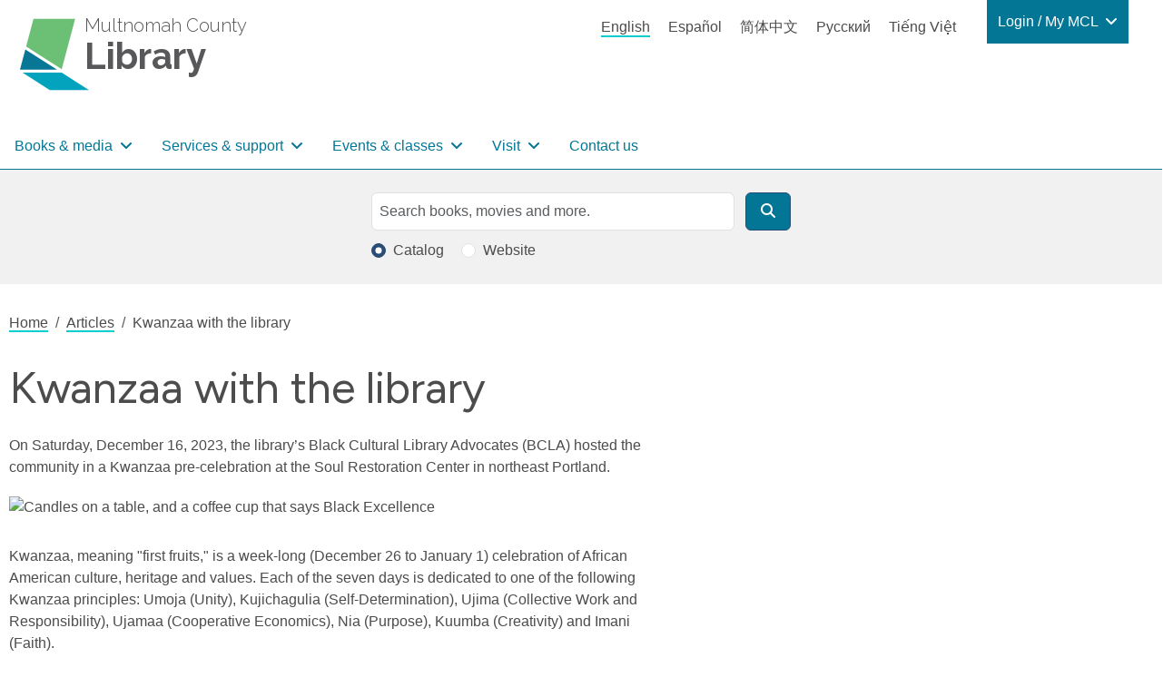

--- FILE ---
content_type: text/html; charset=UTF-8
request_url: https://multcolib.org/articles/kwanzaa-library
body_size: 82549
content:
<!DOCTYPE html>
<html lang="en" dir="ltr" prefix="og: https://ogp.me/ns#">
  <head>
    <meta charset="utf-8" />
<noscript><style>form.antibot * :not(.antibot-message) { display: none !important; }</style>
</noscript><script async src="https://www.googletagmanager.com/gtag/js?id=G-D8FXNYR0PP"></script>
<script>window.dataLayer = window.dataLayer || [];function gtag(){dataLayer.push(arguments)};gtag("js", new Date());gtag("set", "developer_id.dMDhkMT", true);gtag("config", "G-D8FXNYR0PP", {"groups":"default","page_placeholder":"PLACEHOLDER_page_location"});</script>
<meta name="description" content="On Saturday, December 16, 2023, the library’s Black Cultural Library Advocates (BCLA) hosted the community in a Kwanzaa pre-celebration at the Soul Restoration Center in northeast Portland." />
<link rel="canonical" href="https://multcolib.org/articles/kwanzaa-library" />
<meta property="og:site_name" content="Multnomah County Library" />
<meta property="og:url" content="https://multcolib.org/articles/kwanzaa-library" />
<meta property="og:title" content="Kwanzaa with the library" />
<meta property="og:description" content="On Saturday, December 16, 2023, the library’s Black Cultural Library Advocates (BCLA) hosted the community in a Kwanzaa pre-celebration at the Soul Restoration Center in northeast Portland." />
<meta property="og:image:url" content="https://multcolib.org/sites/default/files/2023-08/MCL-logo-1200x675-RGB.jpg" />
<meta property="og:image:type" content="image/jpeg" />
<meta property="og:image:width" content="1200px" />
<meta property="og:image:height" content="675px" />
<meta property="og:image:alt" content="Multnomah County Library logo" />
<meta name="twitter:card" content="summary_large_image" />
<meta name="twitter:description" content="On Saturday, December 16, 2023, the library’s Black Cultural Library Advocates (BCLA) hosted the community in a Kwanzaa pre-celebration at the Soul Restoration Center in northeast Portland." />
<meta name="twitter:site" content="@MultCoLib" />
<meta name="twitter:title" content="Kwanzaa with the library" />
<meta name="twitter:image:alt" content="Multnomah County Library logo" />
<script>(function() {var sz = document.createElement('script');
      sz.type = 'text/javascript'; sz.async = true;
      sz.src = '//siteimproveanalytics.com/js/siteanalyze_1311263.js';
      var s = document.getElementsByTagName('script')[0]; s.parentNode.insertBefore(sz, s);
      })();
</script>
<meta name="Generator" content="Drupal 10 (https://www.drupal.org)" />
<meta name="MobileOptimized" content="width" />
<meta name="HandheldFriendly" content="true" />
<meta name="viewport" content="width=device-width, initial-scale=1.0" />
<script type="application/ld+json">{
          "@context": "https://schema.org",
          "@type": "BreadcrumbList",
          "itemListElement": [{
            "@type": "ListItem",
            "position": "1",
            "name": "Home",
            "item": "https://multcolib.org/"
          },{
            "@type": "ListItem",
            "position": "2",
            "name": "Articles",
            "item": "https://multcolib.org/articles"
          },{
              "@type": "ListItem",
              "position": "3",
              "name": "Kwanzaa with the library"
            }]}</script>
<link rel="icon" href="/sites/default/files/favicon.ico" type="image/vnd.microsoft.icon" />
<link rel="alternate" hreflang="en" href="https://multcolib.org/articles/kwanzaa-library" />

    <title>Kwanzaa with the library | Multnomah County Library</title>
    <link rel="stylesheet" media="all" href="/sites/default/files/css/css_G_1qLgXU5FW-sTglcbRxJ5FFzbFIKiNpYcrTzqV6aCM.css?delta=0&amp;language=en&amp;theme=multcolibtheme&amp;include=eJx1jlsKwzAMBC_kxEcKUrxNBPIDS27I7fuAUgjkd2cY1k5z5MhkCHmor1WFfUdG3LQy6WR-qpTthh7gRy1uV1yqIzTqtHVqu8XURyOd_8s8ShusYjtSMHEckrCQonuUIn4N_pTpq1wpd1Ba-8gcQLasKnif-hSfpJLIpZZ4S17iu2eq" />
<link rel="stylesheet" media="all" href="/sites/default/files/css/css_VxEf-7PzLnE6xx7UCr8GaIJPfXVHwBmceGgjdytBlBs.css?delta=1&amp;language=en&amp;theme=multcolibtheme&amp;include=eJx1jlsKwzAMBC_kxEcKUrxNBPIDS27I7fuAUgjkd2cY1k5z5MhkCHmor1WFfUdG3LQy6WR-qpTthh7gRy1uV1yqIzTqtHVqu8XURyOd_8s8ShusYjtSMHEckrCQonuUIn4N_pTpq1wpd1Ba-8gcQLasKnif-hSfpJLIpZZ4S17iu2eq" />
<link rel="stylesheet" media="all" href="https://fonts.googleapis.com/css2?family=Figtree:wght@400;600&amp;display=swap" />
<link rel="stylesheet" media="all" href="https://fonts.googleapis.com/css2?family=Raleway:wght@200;300;600;700;800&amp;display=swap&amp;display=swap" />

    
  </head>
  <body class="path-node page-node-type-article no-sidebars">
        <a href="#main-content" class="visually-hidden focusable skip-link">
      Skip to main content
    </a>
    
      <div class="dialog-off-canvas-main-canvas" data-off-canvas-main-canvas>
    <div class="layout-container page d-flex flex-column">

      <header role="banner" class="page__header">
  

  <div class="region region-header">
    
<div id="block-multcolibtheme-branding" class="block block-site-branding block-system block-system-branding-block">
  
    
    <a href="/" title="Multnomah County" rel="Home" class="icon-badge site-logo">
      <img src="/themes/custom/multcolibtheme/images/mcl-logo.svg" alt="" class="icon-badge__img" height="81px" width="112px" />
        <p class="icon-badge__text">
            <span class="icon-badge__text-prefix">Multnomah County</span>
                  <span class="icon-badge__text-main">Library</span>
                </p>
  </a>

</div>

<div class="language-switcher-language-url language-block block block-language-switcher-content block-language block-language-blocklanguage-content" id="block-languageswitchercontent" role="navigation">
  
    
      <ul class="links"><li hreflang="en" data-drupal-link-system-path="node/6344" class="is-active" aria-current="page"><a href="/articles/kwanzaa-library" class="language-link is-active" hreflang="en" data-drupal-link-system-path="node/6344" aria-current="page">English</a></li><li hreflang="es" data-drupal-link-system-path="node/6344"><a href="/es/node/6344" class="language-link" hreflang="es" data-drupal-link-system-path="node/6344">Español</a></li><li hreflang="zh-hans" data-drupal-link-system-path="node/6344"><a href="/zh-hans/node/6344" class="language-link" hreflang="zh-hans" data-drupal-link-system-path="node/6344">简体中文</a></li><li hreflang="ru" data-drupal-link-system-path="node/6344"><a href="/ru/node/6344" class="language-link" hreflang="ru" data-drupal-link-system-path="node/6344">Русский</a></li><li hreflang="vi" data-drupal-link-system-path="node/6344"><a href="/vi/node/6344" class="language-link" hreflang="vi" data-drupal-link-system-path="node/6344">Tiếng Việt</a></li></ul>
  </div>


<nav role="navigation" aria-labelledby="block-my-mcl-menu" id="block-my-mcl" class="my-mcl-block block block-menu navigation menu--my-mcl">
            
  <h2 class="visually-hidden" id="block-my-mcl-menu">Login / My MCL</h2>
  

        

    
                      
        
    
          
        
    
    




<ul class="nav dropdown-menu--0">
  
      

      
    
                                                             
                          <li class="nav-item">
            
  
  



      
<a
  class="nav-link dropdown-item-text nav-link--nolink dropdown-toggle"
      data-bs-toggle="dropdown"
      role="button"
      aria-haspopup="true"
      aria-expanded="false"
      data-bs-auto-close="outside"
    href=""
>

  Login / My MCL

</a>
                    
                      
        
                                  
          
        
    
    




<ul class="dropdown-menu dropdown-menu--1">
  
      

      
    
                                                             
                              <li class="dropdown-menu-item dropdown-item dropdown-item--1">
            
  
  




<a
  class="nav-link nav-link--link"
    href="https://multcolib.bibliocommons.com/user_dashboard"
>

  Log In

</a>
      </li>                                            <li class="dropdown-menu-item dropdown-item dropdown-item--1">
            
  
  




<a
  class="nav-link nav-link--link"
    href="https://multcolib.bibliocommons.com/dashboard/user_dashboard"
>

  My Library Dashboard

</a>
      </li>                                              <li class="dropdown-menu-item dropdown-item dropdown-item--1 accordion">
            
  
  




<span class="nav-link dropdown-item-text nav-link--nolink">

  MY BORROWING

</span>
                    
                      
        
                                  
          
                  
    
    




<ul class="flex-column dropdown-menu--2">
  
      

      
    
                                                             
                              <li class="flex-column-item dropdown-item dropdown-item--2">
            
  
  




<a
  class="nav-link nav-link--link"
    href="https://multcolib.bibliocommons.com/checkedout"
>

  Checked out

</a>
      </li>                                            <li class="flex-column-item dropdown-item dropdown-item--2">
            
  
  




<a
  class="nav-link nav-link--link"
    href="https://multcolib.bibliocommons.com/holds"
>

  On Hold

</a>
      </li>                                            <li class="flex-column-item dropdown-item dropdown-item--2">
            
  
  




<a
  class="nav-link nav-link--link"
    href="https://multcolib.bibliocommons.com/fines"
>

  Fees

</a>
      </li>                    
        

       
    </ul>

  
      </li>                                              <li class="dropdown-menu-item dropdown-item dropdown-item--1 accordion">
            
  
  




<span class="nav-link dropdown-item-text nav-link--nolink">

  MY COLLECTIONS

</span>
                    
                      
        
                                  
          
                  
    
    




<ul class="flex-column dropdown-menu--2">
  
      

      
    
                                                             
                              <li class="flex-column-item dropdown-item dropdown-item--2">
            
  
  




<a
  class="nav-link nav-link--link"
    href="https://multcolib.bibliocommons.com/collection/show/my/library/for_later"
>

  For Later Shelf

</a>
      </li>                                            <li class="flex-column-item dropdown-item dropdown-item--2">
            
  
  




<a
  class="nav-link nav-link--link"
    href="https://multcolib.bibliocommons.com/collection/show/my/library/completed"
>

  Completed Shelf

</a>
      </li>                                            <li class="flex-column-item dropdown-item dropdown-item--2">
            
  
  




<a
  class="nav-link nav-link--link"
    href="http://multcolib.bibliocommons.com/lists/show/mine"
>

  Lists

</a>
      </li>                    
        

       
    </ul>

  
      </li>                                            <li class="dropdown-menu-item dropdown-item dropdown-item--1">
            
  
  




<a
  class="nav-link nav-link--link"
    href="https://multcolib.bibliocommons.com/user_profile/me"
>

  My Profile

</a>
      </li>                                            <li class="dropdown-menu-item dropdown-item dropdown-item--1">
            
  
  




<a
  class="nav-link nav-link--link"
    href="http://multcolib.bibliocommons.com/account/personal_information"
>

  My Settings

</a>
      </li>                                            <li class="dropdown-menu-item dropdown-item dropdown-item--1">
            
  
  




<a
  class="nav-link nav-link--link"
    href="/redirect/forgot-password"
>

  Forgot password

</a>
      </li>                    
        

       
    </ul>

  
      </li>                    
        

       
    </ul>

  

  </nav><nav role="navigation" aria-labelledby="block-multcolibtheme-main-menu-menu" id="block-multcolibtheme-main-menu" class="block block-menu navigation menu--main">
            
  <h2 class="visually-hidden" id="block-multcolibtheme-main-menu-menu">Main navigation</h2>
  

        



    
                      
                        
    
          
        
    
    

  


<ul class="navbar navbar-expand-lg navbar-light multcolib-nav dropdown-menu--0 flex-row">
  
              <button class="navbar-toggler" type="button" data-bs-toggle="collapse" data-bs-target="#navbarSupportedContent" aria-controls="navbarSupportedContent" aria-expanded="false" aria-label="Toggle navigation">
        <span class="navbar-toggler-icon"></span>
        </button>
        <div class="collapse navbar-collapse" id="navbarSupportedContent">
      

      
    
                                                             
                            <li class="nav-item dropdown">
            
  
  


  
      
<a
  class="nav-link dropdown-item-text nav-link--nolink mega-menu dropdown-toggle"
      data-bs-toggle="dropdown"
      role="button"
      aria-haspopup="true"
      aria-expanded="false"
      data-bs-auto-close="outside"
    href=""
>

  Books &amp; media

</a>
                    
                      
                        
                                  
          
        
    
    

  


<ul class="dropdown-menu dropdown-menu--1 flex-row">
  
      

      
    
                                                             
                                  <li class="nav-item">
            
  
  




<span class="nav-link dropdown-item-text nav-link--nolink">

  Reading

</span>
                    
                      
                        
                                  
          
                  
    
    




<ul class="flex-column dropdown-menu--2">
  
      

      
    
                                                             
                              <li class="nav-item dropdown-item dropdown-item--2">
            
  
  




<a
  class="nav-link nav-link--link"
    href="/new-notable"
>

  New &amp; notable

</a>
      </li>                                            <li class="nav-item dropdown-item dropdown-item--2">
            
  
  




<a
  class="nav-link nav-link--link"
    href="/black-resources-collection"
>

  Black Resources Collection

</a>
      </li>                                            <li class="nav-item dropdown-item dropdown-item--2">
            
  
  




<a
  class="nav-link nav-link--link"
    href="/indigenous-community-resources/indigenous-collection"
>

  Indigenous Collection

</a>
      </li>                                            <li class="nav-item dropdown-item dropdown-item--2">
            
  
  




<a
  class="nav-link nav-link--link"
    href="/book-groups"
>

  Book groups

</a>
      </li>                                            <li class="nav-item dropdown-item dropdown-item--2">
            
  
  




<a
  class="nav-link nav-link--link"
    href="/interlibrary-loan"
>

  Interlibrary loan

</a>
      </li>                                            <li class="nav-item dropdown-item dropdown-item--2">
            
  
  




<a
  class="nav-link nav-link--link"
    href="/collections"
>

  Collections

</a>
      </li>                    
        

       
    </ul>

  
      </li>                                                <li class="nav-item">
            
  
  




<span class="nav-link dropdown-item-text nav-link--nolink">

  Formats

</span>
                    
                      
                        
                                  
          
                  
    
    




<ul class="flex-column dropdown-menu--2">
  
      

      
    
                                                             
                              <li class="nav-item dropdown-item dropdown-item--2">
            
  
  




<a
  class="nav-link nav-link--link"
    href="/e-books-and-audiobooks"
>

  e-books &amp; audiobooks

</a>
      </li>                                            <li class="nav-item dropdown-item dropdown-item--2">
            
  
  




<a
  class="nav-link nav-link--link"
    href="/streaming-tv-movies"
>

  Streaming TV &amp; movies

</a>
      </li>                                            <li class="nav-item dropdown-item dropdown-item--2">
            
  
  




<a
  class="nav-link nav-link--link"
    href="/news-magazines"
>

  News &amp; magazines

</a>
      </li>                                            <li class="nav-item dropdown-item dropdown-item--2">
            
  
  




<a
  class="nav-link nav-link--link"
    href="/music"
>

  Music

</a>
      </li>                                            <li class="nav-item dropdown-item dropdown-item--2">
            
  
  




<a
  class="nav-link nav-link--link"
    href="https://gallery.multcolib.org/"
>

  Historical photos and media

</a>
      </li>                    
        

       
    </ul>

  
      </li>                                                <li class="nav-item">
            
  
  




<span class="nav-link dropdown-item-text nav-link--nolink">

  Recommendations

</span>
                    
                      
                        
                                  
          
                  
    
    




<ul class="flex-column dropdown-menu--2">
  
      

      
    
                                                             
                              <li class="nav-item dropdown-item dropdown-item--2">
            
  
  




<a
  class="nav-link nav-link--link"
    href="/redirect/my-librarian"
>

  My Librarian

</a>
      </li>                                            <li class="nav-item dropdown-item dropdown-item--2">
            
  
  




<a
  class="nav-link nav-link--link"
    href="/redirect/staff-picks"
>

  Staff picks

</a>
      </li>                                            <li class="nav-item dropdown-item dropdown-item--2">
            
  
  




<a
  class="nav-link nav-link--link"
    href="/suggest-purchase"
>

  Suggest a purchase

</a>
      </li>                    
        

       
    </ul>

  
      </li>                    
        

       
    </ul>

  
      </li>                                          <li class="nav-item dropdown">
            
  
  


  
      
<a
  class="nav-link dropdown-item-text nav-link--nolink mega-menu dropdown-toggle"
      data-bs-toggle="dropdown"
      role="button"
      aria-haspopup="true"
      aria-expanded="false"
      data-bs-auto-close="outside"
    href=""
>

  Services &amp; support

</a>
                    
                      
                        
                                  
          
        
    
    

  


<ul class="dropdown-menu dropdown-menu--1 flex-row">
  
      

      
    
                                                             
                                  <li class="nav-item">
            
  
  




<span class="nav-link dropdown-item-text nav-link--nolink">

  Use the library

</span>
                    
                      
                        
                                  
          
                  
    
    




<ul class="flex-column dropdown-menu--2">
  
      

      
    
                                                             
                              <li class="nav-item dropdown-item dropdown-item--2">
            
  
  




<a
  class="nav-link nav-link--link"
    href="/contact/get_a_library_card"
>

  Get a library card

</a>
      </li>                                            <li class="nav-item dropdown-item dropdown-item--2">
            
  
  




<a
  class="nav-link nav-link--link"
    href="/library-account-basics"
>

  Library account basics

</a>
      </li>                                            <li class="nav-item dropdown-item dropdown-item--2">
            
  
  




<a
  class="nav-link nav-link--link"
    href="/accessibility"
>

  Accessibility

</a>
      </li>                                            <li class="nav-item dropdown-item dropdown-item--2">
            
  
  




<a
  class="nav-link nav-link--link"
    href="/computers"
>

  Computers

</a>
      </li>                                            <li class="nav-item dropdown-item dropdown-item--2">
            
  
  




<a
  class="nav-link nav-link--link"
    href="/printing"
>

  Printing

</a>
      </li>                                            <li class="nav-item dropdown-item dropdown-item--2">
            
  
  




<a
  class="nav-link nav-link--link"
    href="/community-rooms"
>

  Reserve a community room

</a>
      </li>                                            <li class="nav-item dropdown-item dropdown-item--2">
            
  
  




<a
  class="nav-link nav-link--link"
    href="/contact/forgot_my_password"
>

  Forgot my password

</a>
      </li>                                            <li class="nav-item dropdown-item dropdown-item--2">
            
  
  




<a
  class="nav-link nav-link--link"
    href="/services"
>

  All services at the library

</a>
      </li>                    
        

       
    </ul>

  
      </li>                                                <li class="nav-item">
            
  
  




<span class="nav-link dropdown-item-text nav-link--nolink">

  Community

</span>
                    
                      
                        
                                  
          
                  
    
    




<ul class="flex-column dropdown-menu--2">
  
      

      
    
                                                             
                              <li class="nav-item dropdown-item dropdown-item--2">
            
  
  




<a
  class="nav-link nav-link--link"
    href="/community-resources"
>

  Community resources

</a>
      </li>                                            <li class="nav-item dropdown-item dropdown-item--2">
            
  
  




<a
  class="nav-link nav-link--link"
    href="/black-community-resources"
>

  Black community resources

</a>
      </li>                                            <li class="nav-item dropdown-item dropdown-item--2">
            
  
  




<a
  class="nav-link nav-link--link"
    href="/indigenous-community-resources"
>

  Indigenous community resources

</a>
      </li>                                            <li class="nav-item dropdown-item dropdown-item--2">
            
  
  




<a
  class="nav-link nav-link--link"
    href="/languages-library"
>

  Languages at the library

</a>
      </li>                                            <li class="nav-item dropdown-item dropdown-item--2">
            
  
  




<a
  class="nav-link nav-link--link"
    href="/library-community"
>

  Library in the community

</a>
      </li>                    
        

       
    </ul>

  
      </li>                                                <li class="nav-item">
            
  
  




<span class="nav-link dropdown-item-text nav-link--nolink">

  Learning

</span>
                    
                      
                        
                                  
          
                  
    
    




<ul class="flex-column dropdown-menu--2">
  
      

      
    
                                                             
                              <li class="nav-item dropdown-item dropdown-item--2">
            
  
  




<a
  class="nav-link nav-link--link"
    href="/ged-adult-literacy"
>

  GED &amp; adult literacy

</a>
      </li>                                            <li class="nav-item dropdown-item dropdown-item--2">
            
  
  




<a
  class="nav-link nav-link--link"
    href="/job-career-help"
>

  Job &amp; career help

</a>
      </li>                                            <li class="nav-item dropdown-item dropdown-item--2">
            
  
  




<a
  class="nav-link nav-link--link"
    href="/small-business-help"
>

  Small business

</a>
      </li>                                            <li class="nav-item dropdown-item dropdown-item--2">
            
  
  




<a
  class="nav-link nav-link--link"
    href="/citizenship-learning-english"
>

  Citizenship &amp; learning English

</a>
      </li>                                            <li class="nav-item dropdown-item dropdown-item--2">
            
  
  




<a
  class="nav-link nav-link--link"
    href="/local-family-history"
>

  Local &amp; family history

</a>
      </li>                                            <li class="nav-item dropdown-item dropdown-item--2">
            
  
  




<a
  class="nav-link nav-link--link"
    href="/how-to"
>

  How to

</a>
      </li>                                            <li class="nav-item dropdown-item dropdown-item--2">
            
  
  




<a
  class="nav-link nav-link--link"
    href="/resources"
>

  Research tools

</a>
      </li>                    
        

       
    </ul>

  
      </li>                                                <li class="nav-item">
            
  
  




<span class="nav-link dropdown-item-text nav-link--nolink">

  Kids &amp; Teens

</span>
                    
                      
                        
                                  
          
                  
    
    




<ul class="flex-column dropdown-menu--2">
  
      

      
    
                                                             
                              <li class="nav-item dropdown-item dropdown-item--2">
            
  
  




<a
  class="nav-link nav-link--link"
    href="/kids"
>

  Kids

</a>
      </li>                                            <li class="nav-item dropdown-item dropdown-item--2">
            
  
  




<a
  class="nav-link nav-link--link"
    href="/teens"
>

  Teens

</a>
      </li>                                            <li class="nav-item dropdown-item dropdown-item--2">
            
  
  




<a
  class="nav-link nav-link--link"
    href="/educators"
>

  Educators

</a>
      </li>                                            <li class="nav-item dropdown-item dropdown-item--2">
            
  
  




<a
  class="nav-link nav-link--link"
    href="/families"
>

  Families

</a>
      </li>                                            <li class="nav-item dropdown-item dropdown-item--2">
            
  
  




<a
  class="nav-link nav-link--link"
    href="/students"
>

  Students

</a>
      </li>                    
        

       
    </ul>

  
      </li>                    
        

       
    </ul>

  
      </li>                                          <li class="nav-item dropdown">
            
  
  


  
      
<a
  class="nav-link dropdown-item-text nav-link--nolink events-dropdown dropdown-toggle"
      data-bs-toggle="dropdown"
      role="button"
      aria-haspopup="true"
      aria-expanded="false"
      data-bs-auto-close="outside"
    href=""
>

  Events &amp; classes

</a>
                    
                      
                        
                                  
          
        
    
    

  


<ul class="dropdown-menu dropdown-menu--1 flex-row">
  
      

      
    
                                                             
                              <li class="nav-item dropdown-item dropdown-item--1">
            
  
  




<a
  class="nav-link nav-link--link"
    href="/events-classes"
>

  All upcoming events

</a>
      </li>                                            <li class="nav-item dropdown-item dropdown-item--1">
            
  
  




<a
  class="nav-link nav-link--link"
    href="/events-classes?search=&amp;field_location_name_target_id=All&amp;field_event_ages_target_id=All&amp;field_event_type_target_id=All&amp;field_event_type_target_id_1=63&amp;field_event_start_value%5Bmin%5D=&amp;field_event_start_value%5Bmax%5D="
>

  Black Community

</a>
      </li>                                            <li class="nav-item dropdown-item dropdown-item--1">
            
  
  




<a
  class="nav-link nav-link--link"
    href="/events-classes?search=&amp;field_location_name_target_id=All&amp;field_event_ages_target_id=All&amp;field_event_type_target_id=All&amp;field_event_type_target_id_1=64&amp;field_event_start_value%5Bmin%5D=&amp;field_event_start_value%5Bmax%5D="
>

  Native and Indigenous Community

</a>
      </li>                                            <li class="nav-item dropdown-item dropdown-item--1">
            
  
  




<a
  class="nav-link nav-link--link"
    href="/events-classes?field_event_type_target_id=593&amp;field_event_type_target_id_1=All"
>

  LGBTQ+

</a>
      </li>                                            <li class="nav-item dropdown-item dropdown-item--1">
            
  
  




<a
  class="nav-link nav-link--link"
    href="/events-classes?search=&amp;field_location_name_target_id=All&amp;field_event_ages_target_id=All&amp;field_event_type_target_id=All&amp;field_event_type_target_id_1=4&amp;field_event_start_value%5Bmin%5D=&amp;field_event_start_value%5Bmax%5D="
>

  En español

</a>
      </li>                                            <li class="nav-item dropdown-item dropdown-item--1">
            
  
  




<a
  class="nav-link nav-link--link"
    href="/events-classes?search=&amp;field_location_name_target_id=All&amp;field_event_ages_target_id=All&amp;field_event_type_target_id=All&amp;field_event_type_target_id_1=10&amp;field_event_start_value%5Bmin%5D=&amp;field_event_start_value%5Bmax%5D="
>

  Tiếng Việt

</a>
      </li>                                            <li class="nav-item dropdown-item dropdown-item--1">
            
  
  




<a
  class="nav-link nav-link--link"
    href="/events-classes?search=&amp;field_location_name_target_id=All&amp;field_event_ages_target_id=All&amp;field_event_type_target_id=All&amp;field_event_type_target_id_1=7&amp;field_event_start_value%5Bmin%5D=&amp;field_event_start_value%5Bmax%5D="
>

  中文

</a>
      </li>                                            <li class="nav-item dropdown-item dropdown-item--1">
            
  
  




<a
  class="nav-link nav-link--link"
    href="/events-classes?search=&amp;field_location_name_target_id=All&amp;field_event_ages_target_id=All&amp;field_event_type_target_id=All&amp;field_event_type_target_id_1=11&amp;field_event_start_value%5Bmin%5D=&amp;field_event_start_value%5Bmax%5D="
>

  На русском

</a>
      </li>                                            <li class="nav-item dropdown-item dropdown-item--1">
            
  
  




<a
  class="nav-link nav-link--link"
    href="/storytime"
>

  Storytime

</a>
      </li>                                            <li class="nav-item dropdown-item dropdown-item--1">
            
  
  




<a
  class="nav-link nav-link--link"
    href="/events-classes/performers"
>

  For performers and presenters

</a>
      </li>                                            <li class="nav-item dropdown-item dropdown-item--1">
            
  
  




<a
  class="nav-link nav-link--link"
    href="/my-discovery-pass"
>

  My Discovery Pass

</a>
      </li>                    
        

       
    </ul>

  
      </li>                                          <li class="nav-item dropdown">
            
  
  


  
      
<a
  class="nav-link dropdown-item-text nav-link--nolink visit-dropdown dropdown-toggle"
      data-bs-toggle="dropdown"
      role="button"
      aria-haspopup="true"
      aria-expanded="false"
      data-bs-auto-close="outside"
    href=""
>

  Visit

</a>
                    
                      
                        
                                  
          
        
    
    

  


<ul class="dropdown-menu dropdown-menu--1 flex-row">
  
      

      
    
                                                             
                              <li class="nav-item dropdown-item dropdown-item--1">
            
  
  




<a
  class="nav-link nav-link--link"
    href="/hours-and-locations"
>

  Hours &amp; locations

</a>
      </li>                                            <li class="nav-item dropdown-item dropdown-item--1">
            
  
  




<a
  class="nav-link nav-link--link"
    href="/holiday-closures"
>

  Holiday closures

</a>
      </li>                                            <li class="nav-item dropdown-item dropdown-item--1">
            
  
  




<a
  class="nav-link nav-link--link"
    href="/library-construction-closures"
>

  Construction closures

</a>
      </li>                                            <li class="nav-item dropdown-item dropdown-item--1">
            
  
  




<a
  class="nav-link nav-link--link"
    href="/temp-services"
>

  Temporary library services

</a>
      </li>                                            <li class="nav-item dropdown-item dropdown-item--1">
            
  
  




<a
  class="nav-link nav-link--link"
    href="/policies"
>

  Policies

</a>
      </li>                                            <li class="nav-item dropdown-item dropdown-item--1">
            
  
  




<a
  class="nav-link nav-link--link"
    href="/exhibits"
>

  Exhibits

</a>
      </li>                    
        

       
    </ul>

  
      </li>                                        <li class="nav-item">
            
  
  




<a
  class="nav-link nav-link--nolink"
    href="/contact-us"
>

  Contact us

</a>
      </li>                    
              </div>         

       
    </ul>

  

  </nav>

<div id="block-mobileheader" class="block block-mobile-header block-blockgroup block-block-groupmobile-header">
  
    
      



<div class="dropdown">
  
  <a class="dropdown-toggle nav-link mobile-links__link mobile-links__link--language-switcher"
   href="#"
   role="button"
   id="dropdownLinkTranslate"
   data-bs-toggle="dropdown"
   aria-haspopup="true"
   aria-expanded="false"
  >
Translate
</a>
  
      <ul class="dropdown-menu "
     aria-labelledby="dropdownLinkTranslate">
      <h2 class="sr-only">Languages</h2>
    <ul class="links"><li hreflang="en" data-drupal-link-system-path="node/6344" class="is-active" aria-current="page"><a href="/articles/kwanzaa-library" class="language-link is-active" hreflang="en" data-drupal-link-system-path="node/6344" aria-current="page">English</a></li><li hreflang="es" data-drupal-link-system-path="node/6344"><a href="/es/node/6344" class="language-link" hreflang="es" data-drupal-link-system-path="node/6344">Español</a></li><li hreflang="zh-hans" data-drupal-link-system-path="node/6344"><a href="/zh-hans/node/6344" class="language-link" hreflang="zh-hans" data-drupal-link-system-path="node/6344">简体中文</a></li><li hreflang="ru" data-drupal-link-system-path="node/6344"><a href="/ru/node/6344" class="language-link" hreflang="ru" data-drupal-link-system-path="node/6344">Русский</a></li><li hreflang="vi" data-drupal-link-system-path="node/6344"><a href="/vi/node/6344" class="language-link" hreflang="vi" data-drupal-link-system-path="node/6344">Tiếng Việt</a></li></ul>
</ul>
  </div>
<div class="mobile-links__link-div">
<a class="mobile-links__link mobile-links__link--login" href="https://multcolib.bibliocommons.com/user/login?destination=%2Fuser_dashboard">
Login</a>
</div>


<nav role="navigation" aria-labelledby="block-mainnavigation-menu" id="block-mainnavigation" class="block block-menu navigation menu--main">
            
  <h2 class="visually-hidden" id="block-mainnavigation-menu">Main navigation</h2>
  

        

    
                      
                        
    
          
        
    
    


  

<ul class="navbar navbar-expand-lg navbar-light multcolib-nav dropdown-menu--0 flex-column">
  
      

              <button class="navbar-toggler navbar-mobile-menu mobile-links__link" type="button" data-bs-toggle="offcanvas" data-bs-target="#offcanvasNavbar" aria-controls="offcanvasNavbar">
        Menu        </button>
        <div class="offcanvas offcanvas-end" tabindex="-1" id="offcanvasNavbar" aria-labelledby="offcanvasNavbarLabel">
          <div class="offcanvas-header">
            <button type="button" class="btn-close text-reset" data-bs-dismiss="offcanvas" aria-label="Close"></button>
          </div>
        <div class="offcanvas-body">
     
    
                                                             
                              <li class="nav-item dropdown">
            
  
  


  
      
<a
  class="nav-link dropdown-item-text nav-link--nolink mega-menu dropdown-toggle"
      data-bs-toggle="dropdown"
      role="button"
      aria-haspopup="true"
      aria-expanded="false"
      data-bs-auto-close="outside"
    href=""
>

  Books &amp; media

</a>
                    
                      
                        
                                    
          
        
    
    




<ul class="dropdown-menu dropdown-menu-mobile dropdown-menu--1">
  
      

      
    
                                                             
                                    <li class="nav-item">
            
  
  




<span class="nav-link dropdown-item-text nav-link--nolink">

  Reading

</span>
                    
                      
                        
                                    
          
                  
    
    




<ul class="flex-column dropdown-menu--2">
  
      

      
    
                                                             
                                <li class="nav-item dropdown-item dropdown-item--2">
            
  
  




<a
  class="nav-link nav-link--link"
    href="/new-notable"
>

  New &amp; notable

</a>
      </li>                                              <li class="nav-item dropdown-item dropdown-item--2">
            
  
  




<a
  class="nav-link nav-link--link"
    href="/black-resources-collection"
>

  Black Resources Collection

</a>
      </li>                                              <li class="nav-item dropdown-item dropdown-item--2">
            
  
  




<a
  class="nav-link nav-link--link"
    href="/indigenous-community-resources/indigenous-collection"
>

  Indigenous Collection

</a>
      </li>                                              <li class="nav-item dropdown-item dropdown-item--2">
            
  
  




<a
  class="nav-link nav-link--link"
    href="/book-groups"
>

  Book groups

</a>
      </li>                                              <li class="nav-item dropdown-item dropdown-item--2">
            
  
  




<a
  class="nav-link nav-link--link"
    href="/interlibrary-loan"
>

  Interlibrary loan

</a>
      </li>                                              <li class="nav-item dropdown-item dropdown-item--2">
            
  
  




<a
  class="nav-link nav-link--link"
    href="/collections"
>

  Collections

</a>
      </li>                    
        

       
    </ul>

  
      </li>                                                  <li class="nav-item">
            
  
  




<span class="nav-link dropdown-item-text nav-link--nolink">

  Formats

</span>
                    
                      
                        
                                    
          
                  
    
    




<ul class="flex-column dropdown-menu--2">
  
      

      
    
                                                             
                                <li class="nav-item dropdown-item dropdown-item--2">
            
  
  




<a
  class="nav-link nav-link--link"
    href="/e-books-and-audiobooks"
>

  e-books &amp; audiobooks

</a>
      </li>                                              <li class="nav-item dropdown-item dropdown-item--2">
            
  
  




<a
  class="nav-link nav-link--link"
    href="/streaming-tv-movies"
>

  Streaming TV &amp; movies

</a>
      </li>                                              <li class="nav-item dropdown-item dropdown-item--2">
            
  
  




<a
  class="nav-link nav-link--link"
    href="/news-magazines"
>

  News &amp; magazines

</a>
      </li>                                              <li class="nav-item dropdown-item dropdown-item--2">
            
  
  




<a
  class="nav-link nav-link--link"
    href="/music"
>

  Music

</a>
      </li>                                              <li class="nav-item dropdown-item dropdown-item--2">
            
  
  




<a
  class="nav-link nav-link--link"
    href="https://gallery.multcolib.org/"
>

  Historical photos and media

</a>
      </li>                    
        

       
    </ul>

  
      </li>                                                  <li class="nav-item">
            
  
  




<span class="nav-link dropdown-item-text nav-link--nolink">

  Recommendations

</span>
                    
                      
                        
                                    
          
                  
    
    




<ul class="flex-column dropdown-menu--2">
  
      

      
    
                                                             
                                <li class="nav-item dropdown-item dropdown-item--2">
            
  
  




<a
  class="nav-link nav-link--link"
    href="/redirect/my-librarian"
>

  My Librarian

</a>
      </li>                                              <li class="nav-item dropdown-item dropdown-item--2">
            
  
  




<a
  class="nav-link nav-link--link"
    href="/redirect/staff-picks"
>

  Staff picks

</a>
      </li>                                              <li class="nav-item dropdown-item dropdown-item--2">
            
  
  




<a
  class="nav-link nav-link--link"
    href="/suggest-purchase"
>

  Suggest a purchase

</a>
      </li>                    
        

       
    </ul>

  
      </li>                    
        

       
    </ul>

  
      </li>                                            <li class="nav-item dropdown">
            
  
  


  
      
<a
  class="nav-link dropdown-item-text nav-link--nolink mega-menu dropdown-toggle"
      data-bs-toggle="dropdown"
      role="button"
      aria-haspopup="true"
      aria-expanded="false"
      data-bs-auto-close="outside"
    href=""
>

  Services &amp; support

</a>
                    
                      
                        
                                    
          
        
    
    




<ul class="dropdown-menu dropdown-menu-mobile dropdown-menu--1">
  
      

      
    
                                                             
                                    <li class="nav-item">
            
  
  




<span class="nav-link dropdown-item-text nav-link--nolink">

  Use the library

</span>
                    
                      
                        
                                    
          
                  
    
    




<ul class="flex-column dropdown-menu--2">
  
      

      
    
                                                             
                                <li class="nav-item dropdown-item dropdown-item--2">
            
  
  




<a
  class="nav-link nav-link--link"
    href="/contact/get_a_library_card"
>

  Get a library card

</a>
      </li>                                              <li class="nav-item dropdown-item dropdown-item--2">
            
  
  




<a
  class="nav-link nav-link--link"
    href="/library-account-basics"
>

  Library account basics

</a>
      </li>                                              <li class="nav-item dropdown-item dropdown-item--2">
            
  
  




<a
  class="nav-link nav-link--link"
    href="/accessibility"
>

  Accessibility

</a>
      </li>                                              <li class="nav-item dropdown-item dropdown-item--2">
            
  
  




<a
  class="nav-link nav-link--link"
    href="/computers"
>

  Computers

</a>
      </li>                                              <li class="nav-item dropdown-item dropdown-item--2">
            
  
  




<a
  class="nav-link nav-link--link"
    href="/printing"
>

  Printing

</a>
      </li>                                              <li class="nav-item dropdown-item dropdown-item--2">
            
  
  




<a
  class="nav-link nav-link--link"
    href="/community-rooms"
>

  Reserve a community room

</a>
      </li>                                              <li class="nav-item dropdown-item dropdown-item--2">
            
  
  




<a
  class="nav-link nav-link--link"
    href="/contact/forgot_my_password"
>

  Forgot my password

</a>
      </li>                                              <li class="nav-item dropdown-item dropdown-item--2">
            
  
  




<a
  class="nav-link nav-link--link"
    href="/services"
>

  All services at the library

</a>
      </li>                    
        

       
    </ul>

  
      </li>                                                  <li class="nav-item">
            
  
  




<span class="nav-link dropdown-item-text nav-link--nolink">

  Community

</span>
                    
                      
                        
                                    
          
                  
    
    




<ul class="flex-column dropdown-menu--2">
  
      

      
    
                                                             
                                <li class="nav-item dropdown-item dropdown-item--2">
            
  
  




<a
  class="nav-link nav-link--link"
    href="/community-resources"
>

  Community resources

</a>
      </li>                                              <li class="nav-item dropdown-item dropdown-item--2">
            
  
  




<a
  class="nav-link nav-link--link"
    href="/black-community-resources"
>

  Black community resources

</a>
      </li>                                              <li class="nav-item dropdown-item dropdown-item--2">
            
  
  




<a
  class="nav-link nav-link--link"
    href="/indigenous-community-resources"
>

  Indigenous community resources

</a>
      </li>                                              <li class="nav-item dropdown-item dropdown-item--2">
            
  
  




<a
  class="nav-link nav-link--link"
    href="/languages-library"
>

  Languages at the library

</a>
      </li>                                              <li class="nav-item dropdown-item dropdown-item--2">
            
  
  




<a
  class="nav-link nav-link--link"
    href="/library-community"
>

  Library in the community

</a>
      </li>                    
        

       
    </ul>

  
      </li>                                                  <li class="nav-item">
            
  
  




<span class="nav-link dropdown-item-text nav-link--nolink">

  Learning

</span>
                    
                      
                        
                                    
          
                  
    
    




<ul class="flex-column dropdown-menu--2">
  
      

      
    
                                                             
                                <li class="nav-item dropdown-item dropdown-item--2">
            
  
  




<a
  class="nav-link nav-link--link"
    href="/ged-adult-literacy"
>

  GED &amp; adult literacy

</a>
      </li>                                              <li class="nav-item dropdown-item dropdown-item--2">
            
  
  




<a
  class="nav-link nav-link--link"
    href="/job-career-help"
>

  Job &amp; career help

</a>
      </li>                                              <li class="nav-item dropdown-item dropdown-item--2">
            
  
  




<a
  class="nav-link nav-link--link"
    href="/small-business-help"
>

  Small business

</a>
      </li>                                              <li class="nav-item dropdown-item dropdown-item--2">
            
  
  




<a
  class="nav-link nav-link--link"
    href="/citizenship-learning-english"
>

  Citizenship &amp; learning English

</a>
      </li>                                              <li class="nav-item dropdown-item dropdown-item--2">
            
  
  




<a
  class="nav-link nav-link--link"
    href="/local-family-history"
>

  Local &amp; family history

</a>
      </li>                                              <li class="nav-item dropdown-item dropdown-item--2">
            
  
  




<a
  class="nav-link nav-link--link"
    href="/how-to"
>

  How to

</a>
      </li>                                              <li class="nav-item dropdown-item dropdown-item--2">
            
  
  




<a
  class="nav-link nav-link--link"
    href="/resources"
>

  Research tools

</a>
      </li>                    
        

       
    </ul>

  
      </li>                                                  <li class="nav-item">
            
  
  




<span class="nav-link dropdown-item-text nav-link--nolink">

  Kids &amp; Teens

</span>
                    
                      
                        
                                    
          
                  
    
    




<ul class="flex-column dropdown-menu--2">
  
      

      
    
                                                             
                                <li class="nav-item dropdown-item dropdown-item--2">
            
  
  




<a
  class="nav-link nav-link--link"
    href="/kids"
>

  Kids

</a>
      </li>                                              <li class="nav-item dropdown-item dropdown-item--2">
            
  
  




<a
  class="nav-link nav-link--link"
    href="/teens"
>

  Teens

</a>
      </li>                                              <li class="nav-item dropdown-item dropdown-item--2">
            
  
  




<a
  class="nav-link nav-link--link"
    href="/educators"
>

  Educators

</a>
      </li>                                              <li class="nav-item dropdown-item dropdown-item--2">
            
  
  




<a
  class="nav-link nav-link--link"
    href="/families"
>

  Families

</a>
      </li>                                              <li class="nav-item dropdown-item dropdown-item--2">
            
  
  




<a
  class="nav-link nav-link--link"
    href="/students"
>

  Students

</a>
      </li>                    
        

       
    </ul>

  
      </li>                    
        

       
    </ul>

  
      </li>                                            <li class="nav-item dropdown">
            
  
  


  
      
<a
  class="nav-link dropdown-item-text nav-link--nolink events-dropdown dropdown-toggle"
      data-bs-toggle="dropdown"
      role="button"
      aria-haspopup="true"
      aria-expanded="false"
      data-bs-auto-close="outside"
    href=""
>

  Events &amp; classes

</a>
                    
                      
                        
                                    
          
        
    
    




<ul class="dropdown-menu dropdown-menu-mobile dropdown-menu--1">
  
      

      
    
                                                             
                                <li class="nav-item dropdown-item dropdown-item--1">
            
  
  




<a
  class="nav-link nav-link--link"
    href="/events-classes"
>

  All upcoming events

</a>
      </li>                                              <li class="nav-item dropdown-item dropdown-item--1">
            
  
  




<a
  class="nav-link nav-link--link"
    href="/events-classes?search=&amp;field_location_name_target_id=All&amp;field_event_ages_target_id=All&amp;field_event_type_target_id=All&amp;field_event_type_target_id_1=63&amp;field_event_start_value%5Bmin%5D=&amp;field_event_start_value%5Bmax%5D="
>

  Black Community

</a>
      </li>                                              <li class="nav-item dropdown-item dropdown-item--1">
            
  
  




<a
  class="nav-link nav-link--link"
    href="/events-classes?search=&amp;field_location_name_target_id=All&amp;field_event_ages_target_id=All&amp;field_event_type_target_id=All&amp;field_event_type_target_id_1=64&amp;field_event_start_value%5Bmin%5D=&amp;field_event_start_value%5Bmax%5D="
>

  Native and Indigenous Community

</a>
      </li>                                              <li class="nav-item dropdown-item dropdown-item--1">
            
  
  




<a
  class="nav-link nav-link--link"
    href="/events-classes?field_event_type_target_id=593&amp;field_event_type_target_id_1=All"
>

  LGBTQ+

</a>
      </li>                                              <li class="nav-item dropdown-item dropdown-item--1">
            
  
  




<a
  class="nav-link nav-link--link"
    href="/events-classes?search=&amp;field_location_name_target_id=All&amp;field_event_ages_target_id=All&amp;field_event_type_target_id=All&amp;field_event_type_target_id_1=4&amp;field_event_start_value%5Bmin%5D=&amp;field_event_start_value%5Bmax%5D="
>

  En español

</a>
      </li>                                              <li class="nav-item dropdown-item dropdown-item--1">
            
  
  




<a
  class="nav-link nav-link--link"
    href="/events-classes?search=&amp;field_location_name_target_id=All&amp;field_event_ages_target_id=All&amp;field_event_type_target_id=All&amp;field_event_type_target_id_1=10&amp;field_event_start_value%5Bmin%5D=&amp;field_event_start_value%5Bmax%5D="
>

  Tiếng Việt

</a>
      </li>                                              <li class="nav-item dropdown-item dropdown-item--1">
            
  
  




<a
  class="nav-link nav-link--link"
    href="/events-classes?search=&amp;field_location_name_target_id=All&amp;field_event_ages_target_id=All&amp;field_event_type_target_id=All&amp;field_event_type_target_id_1=7&amp;field_event_start_value%5Bmin%5D=&amp;field_event_start_value%5Bmax%5D="
>

  中文

</a>
      </li>                                              <li class="nav-item dropdown-item dropdown-item--1">
            
  
  




<a
  class="nav-link nav-link--link"
    href="/events-classes?search=&amp;field_location_name_target_id=All&amp;field_event_ages_target_id=All&amp;field_event_type_target_id=All&amp;field_event_type_target_id_1=11&amp;field_event_start_value%5Bmin%5D=&amp;field_event_start_value%5Bmax%5D="
>

  На русском

</a>
      </li>                                              <li class="nav-item dropdown-item dropdown-item--1">
            
  
  




<a
  class="nav-link nav-link--link"
    href="/storytime"
>

  Storytime

</a>
      </li>                                              <li class="nav-item dropdown-item dropdown-item--1">
            
  
  




<a
  class="nav-link nav-link--link"
    href="/events-classes/performers"
>

  For performers and presenters

</a>
      </li>                                              <li class="nav-item dropdown-item dropdown-item--1">
            
  
  




<a
  class="nav-link nav-link--link"
    href="/my-discovery-pass"
>

  My Discovery Pass

</a>
      </li>                    
        

       
    </ul>

  
      </li>                                            <li class="nav-item dropdown">
            
  
  


  
      
<a
  class="nav-link dropdown-item-text nav-link--nolink visit-dropdown dropdown-toggle"
      data-bs-toggle="dropdown"
      role="button"
      aria-haspopup="true"
      aria-expanded="false"
      data-bs-auto-close="outside"
    href=""
>

  Visit

</a>
                    
                      
                        
                                    
          
        
    
    




<ul class="dropdown-menu dropdown-menu-mobile dropdown-menu--1">
  
      

      
    
                                                             
                                <li class="nav-item dropdown-item dropdown-item--1">
            
  
  




<a
  class="nav-link nav-link--link"
    href="/hours-and-locations"
>

  Hours &amp; locations

</a>
      </li>                                              <li class="nav-item dropdown-item dropdown-item--1">
            
  
  




<a
  class="nav-link nav-link--link"
    href="/holiday-closures"
>

  Holiday closures

</a>
      </li>                                              <li class="nav-item dropdown-item dropdown-item--1">
            
  
  




<a
  class="nav-link nav-link--link"
    href="/library-construction-closures"
>

  Construction closures

</a>
      </li>                                              <li class="nav-item dropdown-item dropdown-item--1">
            
  
  




<a
  class="nav-link nav-link--link"
    href="/temp-services"
>

  Temporary library services

</a>
      </li>                                              <li class="nav-item dropdown-item dropdown-item--1">
            
  
  




<a
  class="nav-link nav-link--link"
    href="/policies"
>

  Policies

</a>
      </li>                                              <li class="nav-item dropdown-item dropdown-item--1">
            
  
  




<a
  class="nav-link nav-link--link"
    href="/exhibits"
>

  Exhibits

</a>
      </li>                    
        

       
    </ul>

  
      </li>                                          <li class="nav-item">
            
  
  




<a
  class="nav-link nav-link--nolink"
    href="/contact-us"
>

  Contact us

</a>
      </li>                    
              </div>         

               </div> 
      
    </ul>

  

  </nav>
  </div>

<div id="block-libmainsearchblock" class="multcolib-site-search block block-libmain-search-block block-libmain-search">
  
    
  
      <div class="lib-search-bar">
  
<form class="row justify-content-center form-libmain-search-block-form" data-drupal-selector="libmain-search-block-form" novalidate="novalidate" action="/articles/kwanzaa-library" method="post" id="libmain-search-block-form" accept-charset="UTF-8">
      


  
  <input data-drupal-selector="form-c1zlfpait9wvlcm-8399jynqc1i9m7t-ue-ihmq3cg" type="hidden" name="form_build_id" value="form-C1ZLFpAIT9wvlCM-8399jyNQc1I9M7t_-Ue_ihMq3Cg" class="form-control" />




  
  <input data-drupal-selector="edit-libmain-search-block-form" type="hidden" name="form_id" value="libmain_search_block_form" class="form-control" />


   
     <div class="col-9 col-md-6 col-lg-4"> 
          <fieldset>
                      <div class="row">
              <label for="search-input" class="visually-hidden">Search</label> 
            <div class="col mb-2"><label for="edit-search-api-fulltext" class="visually-hidden" data-drupal-selector="edit-search-input-label">Search</label>



  <div class="js-form-item form-item col-sm-auto js-form-type-textfield form-type-textfield js-form-item-search-api-fulltext form-item-search-api-fulltext form-no-label form-group">
                


  
  <input data-drupal-selector="edit-search-api-fulltext" data-msg-maxlength="This field field has a maximum length of 128." type="text" id="edit-search-api-fulltext" name="search_api_fulltext" value="" size="60" maxlength="128" class="form__text form-control" />

                  </div>
</div>
            </div>
                      <div class="row">
              <div class="col-12"> 
    <div class="w-100"></div>
  <div data-drupal-selector="edit-radio-buttons" id="edit-radio-buttons" class="js-form-wrapper mt-0">
<fieldset data-drupal-selector="edit-search-type" id="edit-search-type--wrapper" class="fieldgroup form-composite fieldset fieldset--group js-form-item form-item js-form-wrapper form-wrapper">
      <legend class="fieldset__legend fieldset__legend--composite fieldset__legend--visible">
    <span class="fieldset__label fieldset__label--group">Search Type</span>
  </legend>
  
  <div class="fieldset__wrapper fieldset__wrapper--group">
        
        <div id="edit-search-type">

    
  <fieldset class="js-form-item form-item col-sm-auto js-form-type-radio radio form-check js-form-item-search-type form-item-search-type form-group">
                

  
  
  <input data-drupal-selector="edit-search-type-catalog" type="radio" id="edit-search-type-catalog" name="search_type" value="catalog" checked="checked" class="form-radio form-check-input" />

          <label class="form-check-label option" for="edit-search-type-catalog">Catalog</label>
                  </fieldset>


    
  <fieldset class="js-form-item form-item col-sm-auto js-form-type-radio radio form-check js-form-item-search-type form-item-search-type form-group">
                

  
  
  <input data-drupal-selector="edit-search-type-website" type="radio" id="edit-search-type-website" name="search_type" value="website" class="form-radio form-check-input" />

          <label class="form-check-label option" for="edit-search-type-website">Website</label>
                  </fieldset>
</div>

            
      </div>
</fieldset>
</div>
</div>
          </div>
        </fieldset>
  </div>
  <div class="col-2 col-md-auto search-btn">
      <div class="form-actions">
      
    <div class="w-100"></div>
  <div data-drupal-selector="edit-search-btn" id="edit-search-btn" class="js-form-wrapper mt-0">
    <div class="w-100"></div>
  <div class="form-actions js-form-wrapper mt-0" data-drupal-selector="edit-form-actions" id="edit-form-actions">
    <div class="w-100"></div>
  <div data-drupal-selector="edit-actions" class="form-actions js-form-wrapper mt-0" id="edit-actions">


  
  <button aria-label="Search" data-drupal-selector="edit-submit" type="submit" id="edit-submit" name="op" value="" class="button js-form-submit form-submit btn btn-primary"></button>

</div>
</div>
</div>
</div>
    </div>
  </form>

  </div>
  
</div>

  </div>

</header>
  
    
    <main role="main" class="page__main flex-shrink-0" aria-labelledby="page-title">
    

  <div class="region region-breadcrumb">
    
<div id="block-breadcrumbs" class="block block-breadcrumbs block-system block-system-breadcrumb-block">
  
    
      


  <nav role='navigation' aria-labelledby='system-breadcrumb'>
    <h2 class="visually-hidden" id='system-breadcrumb'>Breadcrumb</h2>
    <ol class="breadcrumb">
                <li class="breadcrumb-item">
                  <a href="/">Home</a>
              </li>
                <li class="breadcrumb-item">
                  <a href="https://multcolib.org/articles">Articles</a>
              </li>
                <li class="breadcrumb-item">
                  Kwanzaa with the library
              </li>
        </ol>
  </nav>

  </div>

  </div>

    <a id="main-content" tabindex="-1"></a>
          <div class="layout-content main__header">
        
        

  <div class="region region-content-header">
    
<div id="block-sitewidecontentheader" class="block block-sitewide-content-header block-blockgroup block-block-groupsitewide-content-header">
  
    
      

<div id="block-sitewidealert-2" class="block block-sitewide-alert block-sitewide-alert-block">
  
    
      <div data-sitewide-alert></div>
  </div>
<div data-drupal-messages-fallback class="hidden"></div>

  </div>

<div id="block-pagetitle" class="block block-core block-page-title-block">
  
    
      

  

  <h1 class="h1">
    <span>
  Kwanzaa with the library
</span>

</h1>

  </div>

  </div>

      </div>    
    <div class="main__wrapper">
      <div class="layout-content main__content">
      
             
               
        

  <div class="region region-content">
    
<div id="block-multcolibtheme-content" class="block block-main-page-content block-system block-system-main-block">
  
    
      

<article class="node node--article node--type-article node--view-mode-full clearfix">
  
      
  
  <header class="node__header node__header--article node__header--full ">
    
            
          
      
      </header>

  <div class="node__content node__content--article node__content--full">
          
  <div class="mb-4 field field--name-field-article-content field--type-entity-reference-revisions field--label-hidden field__items">

<div class="layouts">
    <div class="row">
          <div  class="col-md-8 col-lg-7 col__first">
        

<div class="long-text-">
  

            <div class="text-long"><p dir="ltr">On Saturday, December 16, 2023, the library’s Black Cultural Library Advocates (BCLA) hosted the community in a Kwanzaa pre-celebration at the Soul Restoration Center in northeast Portland.</p>
</div>
      
</div>


<div class="image-column">
  
    <div class="mb-4 field__items"><div>
  
  
  <div class="field field--name-field-media-image field--type-image field--label-visually_hidden field__items">
    <div class="field__label visually-hidden">Image</div>
        <div class="field__item">  

  
<picture
   loading="eager" class="image"
>
          <!--[if IE 9]><video style="display: none;"><![endif]-->
          <source srcset="/sites/default/files/styles/large_layout_paragraphs/public/2023-12/Kwanzaa%202023.jpg.webp?itok=FBDN8tRE 990w" media="all and (min-width: 992px)" type="image/webp" sizes="(min-width: 992px) 990px, 100vw,(min-width: 768px) 990px" width="990" height="660"/>
          <source srcset="/sites/default/files/styles/medium_layout_paragraphs/public/2023-12/Kwanzaa%202023.jpg.webp?itok=fPcZ-jsZ 650w, /sites/default/files/styles/large_layout_paragraphs/public/2023-12/Kwanzaa%202023.jpg.webp?itok=FBDN8tRE 990w" media="all and (min-width: 768px)" type="image/webp" sizes="(min-width: 768px) 650px, 50vw" width="650" height="433"/>
          <source srcset="/sites/default/files/styles/small_layout_paragraphs/public/2023-12/Kwanzaa%202023.jpg.webp?itok=p2mtTScY 400w, /sites/default/files/styles/medium_layout_paragraphs/public/2023-12/Kwanzaa%202023.jpg.webp?itok=fPcZ-jsZ 650w" media="all and (min-width: 577px)" type="image/webp" sizes="(min-width: 577px) 577px, 50vw,(min-width: 577px) 400px" width="650" height="433"/>
          <source srcset="/sites/default/files/styles/small_layout_paragraphs/public/2023-12/Kwanzaa%202023.jpg.webp?itok=p2mtTScY 400w, /sites/default/files/styles/medium_layout_paragraphs/public/2023-12/Kwanzaa%202023.jpg.webp?itok=fPcZ-jsZ 650w" media="all and (max-width: 576px)" type="image/webp" sizes="(max-width: 576px) 400px, 100vw,100vw" width="400" height="267"/>
        <!--[if IE 9]></video><![endif]-->
      
<img
   class="image"
      src="/sites/default/files/styles/medium_layout_paragraphs/public/2023-12/Kwanzaa%202023.jpg.webp?itok=fPcZ-jsZ"
      alt="Candles on a table, and a coffee cup that says Black Excellence"
    />
</picture>

</div>
  </div>
</div>

    </div>
</div>


<div class="long-text-">
  

            <div class="text-long"><p dir="ltr">Kwanzaa, meaning "first fruits," is a week-long (December 26 to January 1) celebration of African American culture, heritage and values. Each of the seven days is dedicated to one of the following Kwanzaa principles: Umoja (Unity), Kujichagulia (Self-Determination), Ujima (Collective Work and Responsibility), Ujamaa (Cooperative Economics), Nia (Purpose), Kuumba (Creativity) and Imani (Faith).</p>
<p dir="ltr">The event started with a speech by Malcolm Hoover, co-founder of&nbsp;<a href="https://blackfutures.farm/">Black Futures Farm</a>, that focused on the theme of connection and community.&nbsp;</p>
<p dir="ltr">“He started by calling on our eldest and youngest in the space. His message for our younger folks was that they need to help take care of our elders. For our elders, it was to make space for our younger ones and for their future,” says Israel Fin, Multnomah County Library’s Black Community Services and Engagement Coordinator. “I really liked that concept of community and care which speaks to all seven Kwanzaa principles.”</p>
</div>
      
</div>


<div class="image-column">
  
    <div class="mb-4 field__items"><div>
  
  
  <div class="field field--name-field-media-image field--type-image field--label-visually_hidden field__items">
    <div class="field__label visually-hidden">Image</div>
        <div class="field__item">  

  
<picture
   loading="eager" class="image"
>
          <!--[if IE 9]><video style="display: none;"><![endif]-->
          <source srcset="/sites/default/files/styles/large_layout_paragraphs/public/2023-12/Malcom%20Hoover%20Kwanzaa.jpg.webp?itok=2Ow_CShH 990w" media="all and (min-width: 992px)" type="image/webp" sizes="(min-width: 992px) 990px, 100vw,(min-width: 768px) 990px" width="990" height="660"/>
          <source srcset="/sites/default/files/styles/medium_layout_paragraphs/public/2023-12/Malcom%20Hoover%20Kwanzaa.jpg.webp?itok=SCPmYvXd 650w, /sites/default/files/styles/large_layout_paragraphs/public/2023-12/Malcom%20Hoover%20Kwanzaa.jpg.webp?itok=2Ow_CShH 990w" media="all and (min-width: 768px)" type="image/webp" sizes="(min-width: 768px) 650px, 50vw" width="650" height="433"/>
          <source srcset="/sites/default/files/styles/small_layout_paragraphs/public/2023-12/Malcom%20Hoover%20Kwanzaa.jpg.webp?itok=sGSGaGAI 400w, /sites/default/files/styles/medium_layout_paragraphs/public/2023-12/Malcom%20Hoover%20Kwanzaa.jpg.webp?itok=SCPmYvXd 650w" media="all and (min-width: 577px)" type="image/webp" sizes="(min-width: 577px) 577px, 50vw,(min-width: 577px) 400px" width="650" height="433"/>
          <source srcset="/sites/default/files/styles/small_layout_paragraphs/public/2023-12/Malcom%20Hoover%20Kwanzaa.jpg.webp?itok=sGSGaGAI 400w, /sites/default/files/styles/medium_layout_paragraphs/public/2023-12/Malcom%20Hoover%20Kwanzaa.jpg.webp?itok=SCPmYvXd 650w" media="all and (max-width: 576px)" type="image/webp" sizes="(max-width: 576px) 400px, 100vw,100vw" width="400" height="267"/>
        <!--[if IE 9]></video><![endif]-->
      
<img
   class="image"
      src="/sites/default/files/styles/medium_layout_paragraphs/public/2023-12/Malcom%20Hoover%20Kwanzaa.jpg.webp?itok=SCPmYvXd"
      alt="Malcolm Hoover standing with a microphone during the lighting ceremony"
    />
</picture>

</div>
  </div>
</div>

    </div>
</div>


<div class="long-text-">
  

            <div class="text-long"><p dir="ltr">Pictured: Malcolm Hoover during the candle-lighting ceremony.</p>
<p dir="ltr">There was a candle-lighting ceremony where a community member played the djembe drum. “We held offerings for ancestors and Malcolm brought sustenance from his garden that was harvested that day,” says Israel.</p>
<p>Attendees enjoyed music by a local DJ, painted and decorated mud clothes, and participated in a head wrap tutorial by Shalonda Menefee, an empowerment coach and presenter from&nbsp;<a href="https://www.empoweredsistas.com/">SISTAS</a>.&nbsp;</p>
</div>
      
</div>


<div class="image-column">
  
    <div class="mb-4 field__items"><div>
  
  
  <div class="field field--name-field-media-image field--type-image field--label-visually_hidden field__items">
    <div class="field__label visually-hidden">Image</div>
        <div class="field__item">  

  
<picture
   loading="eager" class="image"
>
          <!--[if IE 9]><video style="display: none;"><![endif]-->
          <source srcset="/sites/default/files/styles/large_layout_paragraphs/public/2023-12/Headwrap%20Tutorial%20Kwanzaa.jpg.webp?itok=-oX_sozo 990w" media="all and (min-width: 992px)" type="image/webp" sizes="(min-width: 992px) 990px, 100vw,(min-width: 768px) 990px" width="990" height="660"/>
          <source srcset="/sites/default/files/styles/medium_layout_paragraphs/public/2023-12/Headwrap%20Tutorial%20Kwanzaa.jpg.webp?itok=A_cJXMIq 650w, /sites/default/files/styles/large_layout_paragraphs/public/2023-12/Headwrap%20Tutorial%20Kwanzaa.jpg.webp?itok=-oX_sozo 990w" media="all and (min-width: 768px)" type="image/webp" sizes="(min-width: 768px) 650px, 50vw" width="650" height="433"/>
          <source srcset="/sites/default/files/styles/small_layout_paragraphs/public/2023-12/Headwrap%20Tutorial%20Kwanzaa.jpg.webp?itok=Y9oBFYUz 400w, /sites/default/files/styles/medium_layout_paragraphs/public/2023-12/Headwrap%20Tutorial%20Kwanzaa.jpg.webp?itok=A_cJXMIq 650w" media="all and (min-width: 577px)" type="image/webp" sizes="(min-width: 577px) 577px, 50vw,(min-width: 577px) 400px" width="650" height="433"/>
          <source srcset="/sites/default/files/styles/small_layout_paragraphs/public/2023-12/Headwrap%20Tutorial%20Kwanzaa.jpg.webp?itok=Y9oBFYUz 400w, /sites/default/files/styles/medium_layout_paragraphs/public/2023-12/Headwrap%20Tutorial%20Kwanzaa.jpg.webp?itok=A_cJXMIq 650w" media="all and (max-width: 576px)" type="image/webp" sizes="(max-width: 576px) 400px, 100vw,100vw" width="400" height="267"/>
        <!--[if IE 9]></video><![endif]-->
      
<img
   class="image"
      src="/sites/default/files/styles/medium_layout_paragraphs/public/2023-12/Headwrap%20Tutorial%20Kwanzaa.jpg.webp?itok=A_cJXMIq"
      alt="Shalonda Menefee, doing the head wrap tutorial on a child&#039;s head"
    />
</picture>

</div>
  </div>
</div>

    </div>
</div>


<div class="long-text-">
  

            <div class="text-long"><p dir="ltr">Pictured: Shalonda Menefee during the head wrap tutorial.</p>
<p dir="ltr">“It was amazing to see not just women and men, but also the boys doing the tutorial so that they could share with the people in their lives. I thought this was a particularly sweet moment,” shares Israel.</p>
<p dir="ltr">North Portland Library has a long-standing&nbsp;<a href="https://multcolib.org/articles/history-kwanzaa-north-portland-library-0">history of celebrating Kwanzaa</a> with the community — including show-casing a&nbsp;<a href="https://multcolib.org/articles/kwanzaa-fabric-painting-now-portland-art-museum-0">piece of art, created by local artist Charlotte Lewis</a>, which has most recently been lent to Portland Art Museum for the exhibit&nbsp;<a href="https://portlandartmuseum.org/event/black-artists-of-oregon/">Black Artists of Oregon</a>.&nbsp;</p>
<p dir="ltr">North Portland Library, a home library for many of the staff and attendees, is<a href="https://multcolib.org/building-libraries-together/north-portland"> currently under construction</a>. Renovations are expected to be complete in fall 2024, and will include a new Black Cultural Center.</p>
<p dir="ltr">“I’ve been shocked and amazed by the dedication that the Black Cultural Library Advocates bring to cultural celebrations to the community," says Israel Fin, Multnomah County Library’s Black Community Services and Engagement Coordinator.</p>
<p>The library’s BCLA team are library team members who focus on strengthening the connection between the Black community and Multnomah County Library. Through programs like Black Storytime the library promotes early literacy for babies through pre-k. The outreach services BCLA staff provide includes going to schools, local community centers, events and more.&nbsp;<a href="https://multcolib.org/articles/librarys-black-cultural-library-advocates">Learn more about the BCLA team</a>.</p>
</div>
      
</div>

      </div>
    
          <div  class="col-md-4 col-lg-3 col__second">
        
      </div>
      </div>

</div>

  </div>
<div  class="row feature-container mb-4">
      
  <div class="col-12 col-md-4 mb-4 mb-md-0 col-12 col-md-4 mb-4 mb-md-0 field field--name-field-cultural-groups field--type-entity-reference field--label-above">
    <h2 class="field__label">Cultural groups</h2>
    <ul class="field__items">
        <li class="field__item"><a href="/black-culture" hreflang="en">Black culture</a></li>
    </ul>
  </div>
  </div>

      </div>

      
  
</article>
  </div>

  </div>

      </div>
    
        </div>
  </main>

            <footer role="contentinfo" class="page__footer">
  
    <div class="row top-footer mt-3">
    <div class="col-12 col-md-4 mb-4 footer--about-menu">
      <h3>About the library</h3>
      
<div id="block-multcolibtheme-footerfirstcolumnabout" class="block block-footer-first-column---about block-block-content block-block-contentecc2cc6e-c8cd-4d85-9d7d-c881328acc1e">
  
    
      

            <div class="text-long"><ul>
<li><a href="/work-us">Work with us</a></li>
<li><a href="/support-library">Support the library</a></li>
<li><a href="/volunteer">Volunteer</a></li>
<li><a href="/multnomah-county-library-history">Library history</a></li>
<li><a href="/news-facts">News &amp; facts</a></li>
<li><a href="/get-library-newsletter">Library newsletters</a></li>
<li><a href="/articles">Articles</a></li>
<li><a href="/equity-and-inclusion">Equity &amp; inclusion</a></li>
<li><a href="/think-mcl">Think MCL</a></li>
<li><a href="/governance">Governance</a></li>
<li><a href="/directors-desk">From the Director's desk</a></li>
<li><a href="/building-libraries-together">Building libraries together</a></li>
</ul>
</div>
      
  </div>

    </div>
    <div class="col-12 col-md-4 mb-4">
    <h3>Library Hours</h3>
      <ul class="footer-hours list-group list-unstyled">
          <li class="list-group-item">
                  <span class="location-day">Monday: </span>
                  <span class="location-time">10am - 6pm</span>
          </li>
          <li class="list-group-item">
                  <span class="location-day">Tuesday: </span>
                  <span class="location-time">12pm - 8pm</span>
          </li>
          <li class="list-group-item">
              <span class="location-day">Wednesday: </span>
              <span class="location-time">12pm - 8pm</span>
          </li>
          <li class="list-group-item">
              <span class="location-day">Thursday: </span>
              <span class="location-time">10am - 6pm</span>
          </li>
          <li class="list-group-item">
              <span class="location-day">Friday: </span>
              <span class="location-time">10am - 6pm</span>
          </li>
          <li class="list-group-item">
            <span class="location-day">Saturday:</span>
            <span class="location-time">10am - 6pm</span>
          </li>
          <li class="list-group-item">
            <span class="location-day">Sunday:</span>
            <span class="location-time">12pm - 6pm</span>
          </li>
        </ul>
        <ul class="footer-location-list">
                    <li><a href="/library-construction-closures">Construction closures</a></li>
          <li><a href="/holiday-closures">Holiday closures</a></li>
                  </ul>
    </div>
    <div class="col-12 col-md-4 mb-4">
      <h3>Telephone number</h3>
      <p><a href="tel:5039885123">503.988.5123</a></p>
      <h3>Mailing address</h3>
       
<div id="block-multcolibtheme-footerthirdcolumnmailingaddress" class="block block-footer-third-column---mailing-address block-block-content block-block-contentea4910fc-44f8-429e-aaf7-c49bcd13bda8">
  
    
      

            <div class="text-long"><div>Library Operations Center</div>
<div>221 NE 122nd Avenue&nbsp;</div>
<div>Portland, OR 97230</div>
</div>
      
  </div>

    </div>
  </div>

<div class="row bottom-footer">
  <div class="d-flex justify-content-center">
    <h3>Connect with us on social media</h3>
  </div>

  <div class="d-flex justify-content-center footer-social-media mb-4">
    <a href="/newsletter"><i class="fa-regular fa-envelope fa-xl p-2" title="Signup for newsletter"></i></a>

    <a href="https://www.facebook.com/multcolib/"><i class="fa-brands fa-facebook-f fa-xl p-2" title="Facebook"></i></a>
    
    <a href="https://www.instagram.com/multnomahcountylibrary/"><i class="fa-brands fa-instagram fa-xl p-2" title="Instagram"></i></a>

    <a href="https://bsky.app/profile/multcolib.bsky.social"><i class="fa-brands fa-bluesky fa-xl p-2"></i></a>
    
    <a href="https://www.youtube.com/multcolib"><i class="fa-brands fa-youtube fa-xl p-2" title="Youtube"></i></a>
   
    <a href="https://www.linkedin.com/company/multnomah-county-library"><i class="fa-brands fa-linkedin-in fa-xl p-2" title="Linkedin"></i></a>
  </div>

  <div class="d-flex justify-content-center">
    <p>
    <a href="/contact-us">Contact us</a> | <a href="/policies/privacy-confidentiality">Privacy</a> | <a href="/accessibility">Accessibility</a> | <a href="https://multcolib.bibliocommons.com/search">Advanced catalog search</a></p> 
  </div>
</div>

</footer>
      
</div>
  </div>

    
    <script type="application/json" data-drupal-selector="drupal-settings-json">{"path":{"baseUrl":"\/","pathPrefix":"","currentPath":"node\/6344","currentPathIsAdmin":false,"isFront":false,"currentLanguage":"en"},"pluralDelimiter":"\u0003","suppressDeprecationErrors":true,"clientside_validation_jquery":{"validate_all_ajax_forms":2,"force_validate_on_blur":false,"messages":{"required":"This field is required.","remote":"Please fix this field.","email":"Please enter a valid email address.","url":"Please enter a valid URL.","date":"Please enter a valid date.","dateISO":"Please enter a valid date (ISO).","number":"Please enter a valid number.","digits":"Please enter only digits.","equalTo":"Please enter the same value again.","maxlength":"Please enter no more than {0} characters.","minlength":"Please enter at least {0} characters.","rangelength":"Please enter a value between {0} and {1} characters long.","range":"Please enter a value between {0} and {1}.","max":"Please enter a value less than or equal to {0}.","min":"Please enter a value greater than or equal to {0}.","step":"Please enter a multiple of {0}."}},"google_analytics":{"account":"G-D8FXNYR0PP","trackOutbound":true,"trackMailto":true,"trackTel":true,"trackDownload":true,"trackDownloadExtensions":"7z|aac|arc|arj|asf|asx|avi|bin|csv|doc(x|m)?|dot(x|m)?|exe|flv|gif|gz|gzip|hqx|jar|jpe?g|js|mp(2|3|4|e?g)|mov(ie)?|msi|msp|pdf|phps|png|ppt(x|m)?|pot(x|m)?|pps(x|m)?|ppam|sld(x|m)?|thmx|qtm?|ra(m|r)?|sea|sit|tar|tgz|torrent|txt|wav|wma|wmv|wpd|xls(x|m|b)?|xlt(x|m)|xlam|xml|z|zip"},"field_group":{"html_element":{"mode":"full","context":"view","settings":{"classes":"row feature-container mb-4","show_empty_fields":false,"id":"","element":"div","show_label":false,"label_element":"h3","label_element_classes":"","attributes":"","effect":"none","speed":"fast"}}},"sitewideAlert":{"refreshInterval":15000,"automaticRefresh":true},"ajaxTrustedUrl":{"form_action_p_pvdeGsVG5zNF_XLGPTvYSKCf43t8qZYSwcfZl2uzM":true},"user":{"uid":0,"permissionsHash":"ae91ef8ae14ca571ca53c07f2b706a7105e1330647fef71a73207a352d8677f1"}}</script>
<script src="/sites/default/files/js/js_zazPhLEsV0BgMbim6kQBj6bmBU3nToGyVLDVJX7IK9U.js?scope=footer&amp;delta=0&amp;language=en&amp;theme=multcolibtheme&amp;include=eJyNjFEOwjAMQy9U1iNNWWq6QNqOJhva7QHBFwJpf9bzs3NrWTFSJd1d2GL-AoFbR0x9XUiHAjPKCGVV56Yy-YyCmLVNpCfzXaXmYOK4S3qeKLpHqeLh6RaSOhqo8xwXJcbcNKEHkI2sgur2Gm2kksil1fi3CT_peLmt6HvkbXin4dPhqM9XJPHWj_pyxgM5BH-8"></script>
<script src="https://cdn.jsdelivr.net/npm/jquery-validation@1.17.0/dist/jquery.validate.min.js"></script>
<script src="/sites/default/files/js/js_lkXeWjYvdmljHBLazZJKDBELJOSRKnbaeYOZzq1pDTg.js?scope=footer&amp;delta=2&amp;language=en&amp;theme=multcolibtheme&amp;include=eJyNjFEOwjAMQy9U1iNNWWq6QNqOJhva7QHBFwJpf9bzs3NrWTFSJd1d2GL-AoFbR0x9XUiHAjPKCGVV56Yy-YyCmLVNpCfzXaXmYOK4S3qeKLpHqeLh6RaSOhqo8xwXJcbcNKEHkI2sgur2Gm2kksil1fi3CT_peLmt6HvkbXin4dPhqM9XJPHWj_pyxgM5BH-8"></script>

  </body>
</html>